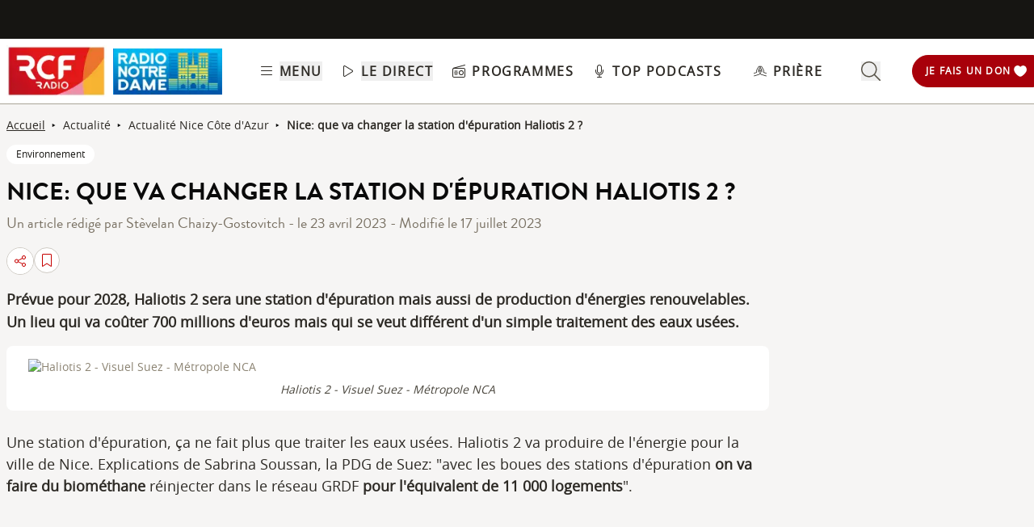

--- FILE ---
content_type: text/html; charset=UTF-8
request_url: https://www.rcf.fr/articles/actualite/nice-que-va-changer-la-station-depuration-haliotis-2
body_size: 2281
content:
<!DOCTYPE html>
<html lang="en">
<head>
    <meta charset="utf-8">
    <meta name="viewport" content="width=device-width, initial-scale=1">
    <title></title>
    <style>
        body {
            font-family: "Arial";
        }
    </style>
    <script type="text/javascript">
    window.awsWafCookieDomainList = [];
    window.gokuProps = {
"key":"AQIDAHjcYu/GjX+QlghicBgQ/7bFaQZ+m5FKCMDnO+vTbNg96AF9ZO7knldUHP8/4v89DrtSAAAAfjB8BgkqhkiG9w0BBwagbzBtAgEAMGgGCSqGSIb3DQEHATAeBglghkgBZQMEAS4wEQQMdMda3UYhahVsCXvUAgEQgDuVdMhHcUEmAgLaAz3dl+bxRFCsbgw6H8Od+h9kjx73yBqg0YpijoxCxbxmsKvqxC3U9oY9araV+F5RKA==",
          "iv":"A6x+QwFRCQAAEnni",
          "context":"yKP8terOywJcDGWjFaQfEGV14pICTbGHgROKmz885sV164/E9bDzWf74S58Kl5e/7oNsVMNjw6DfAqd51HBjwuRvbbQ2qDsaGe+l/vRF9SqXKyTPPOv0ZdOUL/9JT0pB7h7hNnT+cFhuG2OhwIeudQyU/oItWJyvfG2CxvpOq0AXB5QudY1/yHkV1m7FkxY2us4KcNIT9nKvYIOfSYy5zF6t4nZYE7y3+CaC0r5GwCbMVVhk+geuF+Irv3zINHDI7CpyvRnQ7vc0QsbXt92g5PGChLGbboEFCN0w+oYbo+2t2UIjg/ECjA/IFaBC0QDpFvYnaknKX0YPgJlWcEKMlVMibZbzK02c6PQOidoYxLLqKVOAe+vJU3xgjTFP26cP6GSvjuJD2PCpCKh11aGOpcKUHL/iVsQy7xarKD/l73u+GEVuozaurhAKpOad+8YLgpDUkkClAt9som5JuSy3+Mm9rP0XAlCKawMZFB5P2Ew5ZxRExagn22DxbsywV4an7gWTcX1GdqaBvmygGcxhe1da/DPZkZ19BctafhWc6YkohKL9WG8MT7QETiY586Kt4pcq8+P18+wALt4Q/0Q5eES36Yxddw1ZDe7x/4yL0+gmnNgAdBOK2Ja02yGM5ApP/hl5tSjUIPxj3UydA26phcymQhklVDrWlB7f0/NyNe+gTKiOFy84F6kxD6apJyl52tCQiq4+by5Sc/8c47D054ZySMMjIICWbo/ixw5AnL4uOVB1MZU1HMB50qUf0BPB/d6crpr3gKPAPw=="
};
    </script>
    <script src="https://367ca2ed70bb.3be428d9.us-east-2.token.awswaf.com/367ca2ed70bb/a082d8dab590/c80798ca724c/challenge.js"></script>
</head>
<body>
    <div id="challenge-container"></div>
    <script type="text/javascript">
        AwsWafIntegration.saveReferrer();
        AwsWafIntegration.checkForceRefresh().then((forceRefresh) => {
            if (forceRefresh) {
                AwsWafIntegration.forceRefreshToken().then(() => {
                    window.location.reload(true);
                });
            } else {
                AwsWafIntegration.getToken().then(() => {
                    window.location.reload(true);
                });
            }
        });
    </script>
    <noscript>
        <h1>JavaScript is disabled</h1>
        In order to continue, we need to verify that you're not a robot.
        This requires JavaScript. Enable JavaScript and then reload the page.
    </noscript>
</body>
</html>

--- FILE ---
content_type: text/javascript; charset=utf-8
request_url: https://www.rcf.fr/_nuxt/C964x_hm.js
body_size: 1647
content:
import{d as e,m as t,r as a,C as r,p as s,a as c,g as i,o as n}from"./BjpMPQHE.js";const l=["innerHTML"],d=["innerHTML"],o=e({__name:"Wysiwyg",props:{paragraph:{},page_layout:{}},setup(e){const o=e,p=t(),f=a("");f.value=o.paragraph.target_wysiwyg.replace(/<a\s+([^>]*?)href="https?:\/\/(dev-front\.rcf\.fr|rec-front\.rcf\.fr|prep\.rcf\.fr)(\/[^"]*)"(.*?)>(.*?)<\/a>/gs,(e,t,a,r,s,c)=>{const i=`https://rcf.fr${r}`;return`<a ${`${t} ${s}`.replace(/title="https?:\/\/(dev-front\.rcf\.fr|rec-front\.rcf\.fr|prep\.rcf\.fr)(\/[^"]*)"/g,'title="https://rcf.fr$2"').trim()} href="${i}">${c.replace(/https?:\/\/(dev-front\.rcf\.fr|rec-front\.rcf\.fr|prep\.rcf\.fr)(\/[^\s<]*)/g,"https://rcf.fr$2")}</a>`}),r(async()=>{"article"===o.page_layout&&(h(),b(),y(),v(),m())});const{$config:u}=s(),g=a(null),m=async()=>{if(!g.value)return;const e=g.value.querySelectorAll("a");e&&e.forEach(e=>{e.href.includes(u.public.baseURL)?e.addEventListener("click",t=>{t.preventDefault();const a=e.href.replace(u.public.baseURL,"");p.push(a)}):e.setAttribute("target","_blank")})},w=e=>e.replace(/src="\/sites\/default\/files/g,'src="'+u.public.backURL+"/sites/default/files"),h=()=>{const e=document.querySelectorAll("blockquote:not([class]), blockquote[class='']"),t=document.createElementNS("http://www.w3.org/2000/svg","svg");t.setAttribute("viewBox","0 0 448 512"),t.setAttribute("xmlns","http://www.w3.org/2000/svg"),t.setAttribute("height","50"),t.setAttribute("width","50"),t.setAttribute("fill","#8C8473");const a=document.createElementNS("http://www.w3.org/2000/svg","path");a.setAttribute("d","M64 32C28.7 32 0 60.7 0 96V416c0 35.3 28.7 64 64 64H384c35.3 0 64-28.7 64-64V96c0-35.3-28.7-64-64-64H64zm64 128h48c17.7 0 32 14.3 32 32v24 24 39.3c0 35.2-25.4 65.2-60.2 71l-7.9 1.3c-13.1 2.2-25.4-6.7-27.6-19.7s6.7-25.4 19.7-27.6l7.9-1.3c11.6-1.9 20.1-11.9 20.1-23.7V272H128c-17.7 0-32-14.3-32-32V192c0-17.7 14.3-32 32-32zm224 80v39.3c0 35.2-25.4 65.2-60.2 71l-7.9 1.3c-13.1 2.2-25.4-6.7-27.6-19.7s6.7-25.4 19.7-27.6l7.9-1.3c11.6-1.9 20.1-11.9 20.1-23.7V272H272c-17.7 0-32-14.3-32-32V192c0-17.7 14.3-32 32-32h48c17.7 0 32 14.3 32 32v24 24z"),t.appendChild(a),e&&e.forEach(e=>{let a=t.cloneNode(!0);const r=document.createElement("div");r.style.display="flex",r.classList.add("blockquoteWrapper"),r.appendChild(a),e.parentNode.insertBefore(r,e),r.appendChild(e),e.classList.add("processed")})},b=()=>{const e=document.querySelectorAll("iframe[src*='youtube']:not([class='processed'])");e&&e.forEach(e=>{let t=e.parentNode,a=document.createElement("div");a.classList.add("video-container"),t.replaceChild(a,e),e.classList.add("processed"),a.appendChild(e)})},y=async()=>{if(!g.value)return;let e=g.value.getElementsByTagName("img");for(let t=0;t<e.length;t++){let a,r,s=e[t].parentNode;if(e[t].hasAttribute("data-caption")){let c=e[t].getAttribute("data-caption");e[t].hasAttribute("data-align")?(a=e[t].getAttribute("data-align"),r=document.createRange().createContextualFragment(`<figcaption data-align="${a}">${c}</figcaption>`)):r=document.createRange().createContextualFragment(`<figcaption>${c}</figcaption>`);let i=document.createElement("figure");a&&"undefined"!==a?i.classList.add(a+"-wrapper"):i.classList.add("image-wrapper"),s.insertBefore(i,e[t]),i.appendChild(e[t]),i.appendChild(r)}else if(e[t].hasAttribute("data-align")){a=e[t].getAttribute("data-align");let r=document.createElement("figure");r.classList.add(a+"-wrapper"),s.insertBefore(r,e[t]),r.appendChild(e[t])}}},v=()=>{if(o.paragraph.target_wysiwyg.includes("instagram-media"))if(window.instgrm)window.instgrm.Embeds.process();else if(!document.getElementById("insta-widgets")){const e=document.createElement("script");e.id="insta-widgets",e.src="//www.instagram.com/embed.js",document.body.appendChild(e)}if(f.value.includes("twitter-tweet"))if(window.twttr)window.twttr.widgets.load();else if(!document.getElementById("twttr-widgets")){const e=document.createElement("script");e.id="twttr-widgets",e.src="https://platform.twitter.com/widgets.js",document.body.appendChild(e)}};return(e,t)=>e.page_layout&&"article"===e.page_layout&&i(f)?(n(),c("div",{key:0,class:"ckeditor-body-content",ref_key:"body",ref:g,innerHTML:w(i(f))},null,8,l)):(n(),c("div",{key:1,class:"wysiwyg-paragraph",innerHTML:i(u).isNotCdn?i(f).replace(new RegExp("/sites/default/files","g"),i(u).public.backURL+"/sites/default/files"):i(f)},null,8,d))}}),p=Object.assign(o,{__name:"Wysiwyg"});export{p as _};


--- FILE ---
content_type: text/javascript; charset=utf-8
request_url: https://www.rcf.fr/_nuxt/CLu3IgZe.js
body_size: 1709
content:
import{_ as e}from"./DDLe6T8Q.js";import{d as t,q as s,a as l,o as a,b as r,l as o,w as d,h as n,F as i,k as u,t as c,g as x,u as b}from"./BjpMPQHE.js";import{_ as f}from"./BCo6x5W8.js";import"./BdKZ5lt5.js";import"./Bs6FW6A4.js";import"./lQvfjWxm.js";const _={class:"flex flex-col tablet:flex-row desktop:justify-between",id:"footer-links"},m={tabindex:"0",class:"mb-4 desktop:w-1/5 w-full"},p={tabindex:"0"},y={tabindex:"0"},g={tabindex:"0"},v={tabindex:"0"},k={tabindex:"0"},h={tabindex:"0"},w={tabindex:"0"},j={class:"desktop:w-1/5 w-full",tabindex:"0"},q={class:"mb-4"},F={tabindex:"0"},C={tabindex:"0"},A={tabindex:"0"},z={tabindex:"0"},L={class:"mb-4 desktop:w-1/5 w-full",tabindex:"0"},P={tabindex:"0"},S={tabindex:"0"},D={tabindex:"0"},I={tabindex:"0"},J={tabindex:"0"},R={tabindex:"0"},G={tabindex:"0"},M={tabindex:"0"},N={class:"mb-4 desktop:w-1/5 w-full",tabindex:"0"},O={tabindex:"0"},Q={tabindex:"0"},V={tabindex:"0"},B={tabindex:"0"},E={tabindex:"0"},H={tabindex:"0"},K={tabindex:"0"},T={tabindex:"0"},U={tabindex:"0"},W={class:"desktop:w-1/5 w-full",tabindex:"0"},X=t({__name:"LiensFooter",setup(t){const f=s();function X(){return"/"!=b().path}return(t,s)=>{const b=e;return a(),l("ul",_,[r("li",m,[r("ul",null,[s[7]||(s[7]=r("span",{class:"font-bold text-lg"},"RCF",-1)),r("li",p,[o(b,{url:"/grille-des-programmes",classes:"block py-1 text-grey-950 hover:text-red-500 text-sm text-sm",obfuscated:!1,internal:!0},{default:d(()=>s[0]||(s[0]=[n(" Grille des programmes ",-1)])),_:1,__:[0]})]),r("li",y,[o(b,{url:"/emissions-a-z",classes:"block py-1 text-grey-950 hover:text-red-500 text-sm",obfuscated:!1,internal:!0},{default:d(()=>s[1]||(s[1]=[n(" Podcasts ",-1)])),_:1,__:[1]})]),r("li",g,[o(b,{url:"/evenements",classes:"block py-1 text-grey-950 hover:text-red-500 text-sm",obfuscated:X(),internal:!0},{default:d(()=>s[2]||(s[2]=[n(" Événements ",-1)])),_:1,__:[2]},8,["obfuscated"])]),r("li",v,[o(b,{url:"/frequences",classes:"block py-1 text-grey-950 hover:text-red-500 text-sm",obfuscated:X(),internal:!0},{default:d(()=>s[3]||(s[3]=[n(" Fréquences ",-1)])),_:1,__:[3]},8,["obfuscated"])]),r("li",k,[o(b,{url:"/pres-de-chez-moi",classes:"block py-1 text-grey-950 hover:text-red-500 text-sm",obfuscated:!1,internal:!0},{default:d(()=>s[4]||(s[4]=[n(" Près de chez moi ",-1)])),_:1,__:[4]})]),r("li",h,[o(b,{url:"/mentions-legales",classes:"block py-1 text-grey-950 hover:text-red-500 text-sm",obfuscated:X(),internal:!0},{default:d(()=>s[5]||(s[5]=[n(" Mentions légales ",-1)])),_:1,__:[5]},8,["obfuscated"])]),r("li",w,[o(b,{url:"/gestion-des-cookies",classes:"block py-1 text-grey-950 hover:text-red-500 text-sm",obfuscated:X(),internal:!0},{default:d(()=>s[6]||(s[6]=[n(" Gestion des cookies ",-1)])),_:1,__:[6]},8,["obfuscated"])])])]),r("li",j,[r("ul",q,[s[12]||(s[12]=r("span",{class:"font-bold text-lg"},"Ressources",-1)),r("li",F,[o(b,{url:"/qui-sommes-nous",classes:"block py-1 text-grey-950 hover:text-red-500 text-sm",obfuscated:X(),internal:!0},{default:d(()=>s[8]||(s[8]=[n(" Qui sommes-nous ? ",-1)])),_:1,__:[8]},8,["obfuscated"])]),r("li",C,[o(b,{url:"/aide-questions-frequentes",classes:"block py-1 text-grey-950 hover:text-red-500 text-sm",obfuscated:X(),internal:!0},{default:d(()=>s[9]||(s[9]=[n(" Aide ",-1)])),_:1,__:[9]},8,["obfuscated"])]),r("li",A,[o(b,{url:"/contact",classes:"block py-1 text-grey-950 hover:text-red-500 text-sm",obfuscated:X(),internal:!0},{default:d(()=>s[10]||(s[10]=[n(" Contact ",-1)])),_:1,__:[10]},8,["obfuscated"])]),r("li",z,[o(b,{url:"/offres-demploi",classes:"block py-1 text-grey-950 hover:text-red-500 text-sm",obfuscated:X(),internal:!0},{default:d(()=>s[11]||(s[11]=[n(" Offres d'emploi ",-1)])),_:1,__:[11]},8,["obfuscated"])])])]),r("li",L,[r("ul",null,[s[21]||(s[21]=r("span",{class:"text-lg font-bold"},"Contribuer",-1)),r("li",P,[o(b,{url:"https://don.rcfnotredame.fr/donner/",classes:"block py-1 text-grey-950 hover:text-red-500 text-sm",obfuscated:X(),target:"_blank",internal:!1},{default:d(()=>s[13]||(s[13]=[n(" Je fais un don ",-1)])),_:1,__:[13]},8,["obfuscated"])]),r("li",S,[o(b,{url:"https://fondation.rcf.fr",classes:"block py-1 text-grey-950 hover:text-red-500 text-sm",obfuscated:X(),target:"_blank",internal:!1},{default:d(()=>s[14]||(s[14]=[n(" Je donne au titre de l'IFI ",-1)])),_:1,__:[14]},8,["obfuscated"])]),r("li",D,[o(b,{url:"/pourquoi-donner",classes:"block py-1 text-grey-950 hover:text-red-500 text-sm",obfuscated:X(),target:"_blank"},{default:d(()=>s[15]||(s[15]=[n(" Pourquoi donner ? ",-1)])),_:1,__:[15]},8,["obfuscated"])]),r("li",I,[o(b,{url:"/fondation",classes:"block py-1 text-grey-950 hover:text-red-500 text-sm",obfuscated:X(),internal:!0},{default:d(()=>s[16]||(s[16]=[n(" La Fondation RCF ",-1)])),_:1,__:[16]},8,["obfuscated"])]),r("li",J,[o(b,{url:"/legs-donation-assurance-vie",classes:"block py-1 text-grey-950 hover:text-red-500 text-sm",obfuscated:X(),internal:!0},{default:d(()=>s[17]||(s[17]=[n(" Legs, Donation, Assurance-Vie ",-1)])),_:1,__:[17]},8,["obfuscated"])]),r("li",R,[o(b,{url:"/nos-partenaires",classes:"block py-1 text-grey-950 hover:text-red-500 text-sm",obfuscated:X(),internal:!0},{default:d(()=>s[18]||(s[18]=[n(" Nos partenaires ",-1)])),_:1,__:[18]},8,["obfuscated"])]),r("li",G,[o(b,{url:"/devenir-partenaire",classes:"block py-1 text-grey-950 hover:text-red-500 text-sm",obfuscated:X(),internal:!0},{default:d(()=>s[19]||(s[19]=[n(" Devenir partenaire ",-1)])),_:1,__:[19]},8,["obfuscated"])]),r("li",M,[o(b,{url:"/je-deviens-benevole",classes:"block py-1 text-grey-950 hover:text-red-500 text-sm",obfuscated:X(),internal:!0},{default:d(()=>s[20]||(s[20]=[n(" Je deviens bénévole ",-1)])),_:1,__:[20]},8,["obfuscated"])])])]),r("li",N,[r("ul",null,[s[31]||(s[31]=r("span",{class:"text-lg font-bold"},"Catégories",-1)),r("li",O,[o(b,{url:"/actualite",classes:"block py-1 text-grey-950 hover:text-red-500 text-sm",obfuscated:!1,internal:!0},{default:d(()=>s[22]||(s[22]=[n(" Actualités ",-1)])),_:1,__:[22]})]),r("li",Q,[o(b,{url:"/vie-spirituelle",classes:"block py-1 text-grey-950 hover:text-red-500 text-sm",obfuscated:!1,internal:!0},{default:d(()=>s[23]||(s[23]=[n(" Vie Spirituelle ",-1)])),_:1,__:[23]})]),r("li",V,[o(b,{url:"/culture",classes:"block py-1 text-grey-950 hover:text-red-500 text-sm",obfuscated:!1,internal:!0},{default:d(()=>s[24]||(s[24]=[n(" Culture ",-1)])),_:1,__:[24]})]),r("li",B,[o(b,{url:"/economie-et-societe",classes:"block py-1 text-grey-950 hover:text-red-500 text-sm",obfuscated:!1,internal:!0},{default:d(()=>s[25]||(s[25]=[n(" Économie et Société ",-1)])),_:1,__:[25]})]),r("li",E,[o(b,{url:"/au-quotidien",classes:"block py-1 text-grey-950 hover:text-red-500 text-sm",obfuscated:!1,internal:!0},{default:d(()=>s[26]||(s[26]=[n(" Au Quotidien ",-1)])),_:1,__:[26]})]),r("li",H,[o(b,{url:"/ecologie-et-solidarite",classes:"block py-1 text-grey-950 hover:text-red-500 text-sm",obfuscated:!1,internal:!0},{default:d(()=>s[27]||(s[27]=[n(" Écologie et Solidarité ",-1)])),_:1,__:[27]})]),r("li",K,[o(b,{url:"/points-de-vue",classes:"block py-1 text-grey-950 hover:text-red-500 text-sm",obfuscated:!1,internal:!0},{default:d(()=>s[28]||(s[28]=[n(" Points de vue ",-1)])),_:1,__:[28]})]),r("li",T,[o(b,{url:"/dossiers",classes:"block py-1 text-grey-950 hover:text-red-500 text-sm",obfuscated:!1,internal:!0},{default:d(()=>s[29]||(s[29]=[n(" Dossiers ",-1)])),_:1,__:[29]})]),r("li",U,[o(b,{url:"/archives",classes:"block py-1 text-grey-950 hover:text-red-500 text-sm",obfuscated:X(),internal:!0},{default:d(()=>s[30]||(s[30]=[n(" Archives ",-1)])),_:1,__:[30]},8,["obfuscated"])])])]),r("li",W,[r("ul",null,[s[32]||(s[32]=r("span",{class:"text-lg font-bold"},"Nous suivre",-1)),(a(!0),l(i,null,u(x(f).radioSocialMedia,e=>(a(),l("li",{tabindex:"0",key:e.name},[o(b,{url:e.url,class:"block py-1 text-grey-950 hover:text-red-500 text-sm capitalize",obfuscated:X(),target:"_blank",internal:!1},{default:d(()=>[n(c(e.name),1)]),_:2},1032,["url","obfuscated"])]))),128))])])])}}}),Y=Object.assign(f(X,[["__scopeId","data-v-837a62bd"]]),{__name:"LiensFooter"});export{Y as default};


--- FILE ---
content_type: text/javascript; charset=utf-8
request_url: https://www.rcf.fr/_nuxt/Cx6IkDsm.js
body_size: 627
content:
import{_ as e}from"./BCo6x5W8.js";import{a as s,o as r,b as n,h as o}from"./BjpMPQHE.js";import"./lQvfjWxm.js";const t={class:"flex flex-col"};const a=Object.assign(e({},[["render",function(e,a){return r(),s("div",t,a[0]||(a[0]=[n("div",{class:"mb-4 flex flex-col border-l-4 border-l-grey-50 pl-4"},[n("span",{class:"font-brandonBold text-3xl"},"Qui sommes-nous ?")],-1),n("div",null,[n("p",{class:"mb-4"},[o(" RCF est créée en 1982, à l'initiative de l'archevêque de Lyon, Monseigneur Decourtray, et du Père Emmanuel Payen. Dès l'origine, RCF porte l'ambition de "),n("strong",null,"diffuser un message d'espérance"),o(" et de proposer au plus grand nombre "),n("strong",null,"une lecture chrétienne de la société et de l'actualité"),o(". ")]),n("p",{class:"mb-4"}," Forte de 600.000 auditeurs chaque jour, RCF compte désormais 64 radios locales et 270 fréquences en France et en Belgique. Ces 64 radios associatives reconnues d'intérêt général vivent essentiellement des dons de leurs auditeurs. "),n("p",null," Information, culture, spiritualité, vie quotidienne : RCF propose un programme grand public, généraliste, de proximité.Le réseau RCF compte 300 salariés et 3.000 bénévoles. ")],-1)]))}]]),{__name:"QuiSommesNous"});export{a as default};
